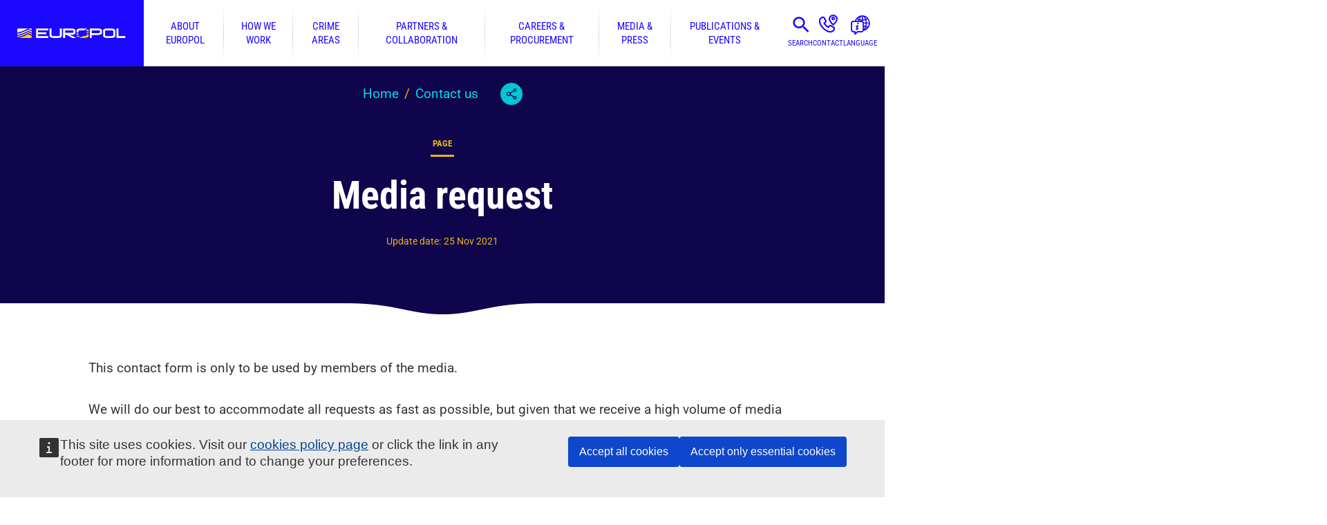

--- FILE ---
content_type: text/html; charset=UTF-8
request_url: https://www.europol.europa.eu/contact-us/request-media
body_size: 10785
content:
<!doctype html><html lang="en"><head><meta charset="utf-8"><meta name="viewport" content="width=device-width,initial-scale=1"><meta http-equiv="X-UA-Compatible" content="IE=edge"><meta name="theme-color" content="#1C08FF"><link rel="manifest" href="/manifest.json?mfdehp7o2nj"><link rel="shortcut icon" href="/favicon.ico?mfdehp7o2nj" type="image/x-icon"><link rel="apple-touch-icon" sizes="180x180" href="/apple-touch-icon.png?mfdehp7o2nj"><link rel="mask-icon" href="/safari-pinned-tab.svg?mfdehp7o2nj" color="#823385"><script>window.NodeList&&String.prototype.startsWith&&Array.prototype.find&&Object.assign&&Object.entries&&window.Promise&&Array.prototype.includes&&Element.prototype.matches&&Element.prototype.closest&&window.FormData&&window.URL&&window.URLSearchParams&&window.URLSearchParams.prototype.sort&&Array.from&&window.IntersectionObserver||document.write('<script type="text/javascript" src="/assets/polyfills.js?mfdehp7o2nj"><\/script>')</script><meta name="application-name" content="Europol"><meta name="apple-mobile-web-app-title" content="Europol"><meta name="description" content="This contact form is only to be used by members of the media. We will do our best to accommodate all requests as fast as possible, but given that we receive a high volume of media requests each day, please keep in mind that it will not always be possible to answer them immediately."><meta property="og:site_name" content="Europol"/><meta property="og:type" content="website"/><meta property="og:title" content="Media request | Europol"/><meta property="og:description" content="This contact form is only to be used by members of the media. We will do our best to accommodate all requests as fast as possible, but given that we receive a high volume of media requests each day, please keep in mind that it will not always be possible to answer them immediately."/><title>Media request | Europol</title><style>@keyframes fadein{from{opacity:0}to{opacity:1}}</style><link href="/static/css/main.bb2468c6.css" rel="stylesheet"><link rel="canonical" href="https://www.europol.europa.eu/contact-us/request-media"><meta property="og:url" content="https://www.europol.europa.eu/contact-us/request-media" /><meta property="og:image" content="https://www.europol.europa.eu/logo-share.png" /><link rel="alternate" hreflang="en" href="https://www.europol.europa.eu/contact-us/request-media" /><script>window.SERVER_DATA={"App":{"languages":[{"code":"en","title":"English"},{"code":"bg","title":"\u0411\u044a\u043b\u0433\u0430\u0440\u0441\u043a\u0438"},{"code":"es","title":"Espa\u00f1ol"},{"code":"cs","title":"\u010ce\u0161tina"},{"code":"da","title":"Dansk"},{"code":"de","title":"Deutsch"},{"code":"et","title":"Eesti"},{"code":"el","title":"\u0395\u03bb\u03bb\u03b7\u03bd\u03b9\u03ba\u03ac"},{"code":"fr","title":"Fran\u00e7ais"},{"code":"ga","title":"Gaeilge"},{"code":"it","title":"Italiano"},{"code":"lv","title":"Latvie\u0161u"},{"code":"lt","title":"Lietuvi\u0173"},{"code":"hu","title":"Magyar"},{"code":"mt","title":"Malti"},{"code":"nl","title":"Nederlands"},{"code":"pl","title":"Polski"},{"code":"pt","title":"Portugu\u00eas"},{"code":"ro","title":"Rom\u00e2n\u0103"},{"code":"sk","title":"Sloven\u010dina"},{"code":"sl","title":"Sloven\u0161\u010dina"},{"code":"fi","title":"Suomi"},{"code":"sv","title":"Svenska"},{"code":"hr","title":"Hrvatski"},{"code":"sq","title":"Shqip"},{"code":"uk","title":"\u0423\u043a\u0440\u0430\u0457\u043d\u0441\u044c\u043a\u0430"},{"code":"bs","title":"Bosanski"},{"code":"ka","title":"\u10e5\u10d0\u10e0\u10d7\u10e3\u10da\u10d8 \u10d4\u10dc\u10d0"}],"menus":{"main":[{"id":2,"name":"About Europol","url":"\/about-europol","description":"Europol's history, operational centres, governance, data protection and transparency.","children":[{"id":3,"name":"Governance & Accountability","url":"\/about-europol\/governance-accountability","children":[{"id":219,"name":"Fundamental rights","url":"\/about-europol\/governance-accountability\/fundamental-rights"}]},{"id":4,"name":"Data Protection & Transparency","url":"\/about-europol\/data-protection-transparency","children":[{"id":201,"name":"Data protection in practice","url":"\/about-europol\/data-protection-transparency\/data-protection-in-practice"}]},{"id":5,"name":"Our Thinking","url":"\/about-europol\/our-thinking","children":[{"id":209,"name":"Diversity and Inclusion at Europol","url":"\/about-europol\/our-thinking\/diversity-and-inclusion-europol"}]},{"id":6,"name":"Finance & Budget","url":"\/about-europol\/finance-budget"},{"id":187,"name":"Operational and Analysis Centre - OAC","url":"\/about-europol\/operational-and-analysis-centre"},{"id":11,"name":"European Serious and Organised Crime Centre - ESOCC","url":"\/about-europol\/european-serious-and-organised-crime-centre-esocc"},{"id":7,"name":"European Cybercrime Centre - EC3","url":"\/about-europol\/european-cybercrime-centre-ec3"},{"id":13,"name":"European Counter Terrorism Centre - ECTC","url":"\/about-europol\/european-counter-terrorism-centre-ectc"},{"id":17,"name":"European Financial And Economic Crime Centre - EFECC","url":"\/about-europol\/european-financial-and-economic-crime-centre-efecc"},{"id":21,"name":"Europol History","url":"\/about-europol\/history"},{"id":186,"name":"Contact us","url":"\/contact-us"}]},{"id":22,"name":"How we work","url":"\/how-we-work","description":"Operations, analysis projects, prevention guides and special initiatives. ","children":[{"id":204,"name":"Digital challenges","url":"\/how-we-work\/digital-challenges"},{"id":213,"name":"SIRIUS project","url":"\/how-we-work\/sirius-project"},{"id":23,"name":"Services & Support","url":"\/how-we-work\/services-support","children":[{"id":24,"name":"Operational coordination & support","url":"\/how-we-work\/services-support\/operational-coordination-support","children":[{"id":25,"name":"Operational Centre","url":"\/how-we-work\/services-support\/operational-coordination-support\/operational-centre"}]},{"id":26,"name":"Information Exchange","url":"\/how-we-work\/services-support\/information-exchange","children":[{"id":27,"name":"Secure Information Exchange Network Application (SIENA)","url":"\/how-we-work\/services-support\/information-exchange\/secure-information-exchange-network-application-siena"},{"id":28,"name":"Europol Information System (EIS)","url":"\/how-we-work\/services-support\/information-exchange\/europol-information-system"},{"id":29,"name":"Europol Platform for Experts (EPE)","url":"\/how-we-work\/services-support\/information-exchange\/europol-platform-for-experts"}]},{"id":30,"name":"Strategic Analysis","url":"\/how-we-work\/services-support\/information-exchange\/strategic-analysis"},{"id":31,"name":"Intelligence Analysis","url":"\/how-we-work\/services-support\/intelligence-analysis","children":[{"id":32,"name":"Cyber Intelligence","url":"\/how-we-work\/services-support\/intelligence-analysis\/cyber-intelligence"}]},{"id":33,"name":"Forensics","url":"\/how-we-work\/services-support\/forensics"},{"id":34,"name":"Training and Capacity Building","url":"\/how-we-work\/services-support\/training-and-capacity-building"},{"id":35,"name":"Joint Cybercrime Action Taskforce (J-CAT)","url":"\/how-we-work\/services-support\/joint-cybercrime-action-taskforce"}]},{"id":36,"name":"Operations","url":"\/how-we-work\/operations"},{"id":38,"name":"Public Awareness and Prevention Guides","url":"\/how-we-work\/public-awareness-and-prevention-guides"},{"id":39,"name":"Stop Child Abuse \u2013 Trace an Object","url":"\/stopchildabuse"},{"id":41,"name":"Innovation Lab","url":"\/how-we-work\/innovation-lab","children":[{"id":184,"name":"EU Innovation Hub for Internal Security","url":"\/how-we-work\/innovation-lab\/eu-innovation-hub-for-internal-security","children":[{"id":214,"name":"EU Innovation Hub Annual Event","url":"\/how-we-work\/innovation-lab\/eu-innovation-hub-for-internal-security\/eu-innovation-hub-annual-event"}]},{"id":188,"name":"Europol Excellence Awards in Innovation","url":"\/how-we-work\/innovation-lab\/europol-excellence-awards-in-innovation"},{"id":215,"name":"Industry and Research Days","url":"\/how-we-work\/innovation-lab\/industry-and-research-days"}]},{"id":42,"name":"Eastern Partnership Project - EAP","url":"\/how-we-work\/eastern-partnership-project-eap"},{"id":192,"name":"Europol Analysis Projects","url":"\/how-we-work\/europol-analysis-projects"},{"id":45,"name":"Grants","url":"\/how-we-work\/grants","children":[{"id":46,"name":"Principles for Europol Participation to Grant projects","url":"\/how-we-work\/grants\/principles-for-europol-participation-to-grant-projects"},{"id":47,"name":"Requests for Europol participation in grants awarded by other entities","url":"\/how-we-work\/grants\/requests-for-europol-participation-in-grants-awarded-other-entities"}]},{"id":94,"name":"EU Most Wanted","url":"\/how-we-work\/eu-most-wanted"}]},{"id":48,"name":"Crime areas","url":"\/crime-areas","description":"Crime areas we tackle set by our EU mandate, including EMPACT priorities, and intelligence sharing.","children":[{"id":61,"name":"Child sexual exploitation","url":"\/crime-areas\/child-sexual-exploitation"},{"id":79,"name":"Corruption","url":"\/crime-areas\/corruption","children":[{"id":80,"name":"Sports corruption","url":"\/crime-areas\/corruption\/sports-corruption"}]},{"id":70,"name":"Criminal finances and money laundering","url":"\/crime-areas\/criminal-finances-and-money-laundering"},{"id":65,"name":"Currency counterfeiting","url":"\/crime-areas\/currency-counterfeiting"},{"id":58,"name":"Cyber-attacks","url":"\/crime-areas\/cyber-attacks"},{"id":67,"name":"Economic crime","url":"\/crime-areas\/economic-crime"},{"id":72,"name":"Environmental crime","url":"\/crime-areas\/environmental-crime","children":[{"id":216,"name":"Waste and pollution crime","url":"\/crime-areas\/environmental-crime\/waste-and-pollution-crime"},{"id":212,"name":"Wildlife crime","url":"\/crime-areas\/environmental-crime\/wildlife-crime"}]},{"id":76,"name":"Forgery and trafficking of administrative documents","url":"\/crime-areas\/forgery-and-trafficking-of-administrative-documents"},{"id":211,"name":"Fraud schemes against the EU and Member States","url":"\/crime-areas\/fraud-schemes-against-eu-and-member-states","children":[{"id":68,"name":"MTIC (Missing Trader Intra Community) fraud","url":"\/crime-areas\/fraud-schemes-against-eu-and-member-states\/mtic-missing-trader-intra-community-fraud"},{"id":69,"name":"Excise fraud","url":"\/crime-areas\/fraud-schemes-against-eu-and-member-states\/excise-fraud"}]},{"id":92,"name":"Genocide, crimes against humanity and war crimes","url":"\/crime-areas\/genocide-crimes-against-humanity-and-war-crimes"},{"id":71,"name":"The trade in illegal firearms and explosives","url":"\/crime-areas\/trade-in-illegal-firearms-and-explosives"},{"id":83,"name":"Illicit tobacco trade","url":"\/crime-areas\/illicit-tobacco-trade"},{"id":77,"name":"Intellectual property crime","url":"\/crime-areas\/intellectual-property-crime"},{"id":51,"name":"Migrant smuggling","url":"\/crime-areas\/migrant-smuggling"},{"id":210,"name":"Online fraud schemes","url":"\/crime-areas\/online-fraud-schemes","children":[{"id":64,"name":"Fraud against payment systems","url":"\/crime-areas\/online-fraud-schemes\/fraud-against-payment-systems"}]},{"id":75,"name":"Organised property crime","url":"\/crime-areas\/organised-property-crime","children":[{"id":87,"name":"The illegal trade in cultural goods","url":"\/crime-areas\/organised-property-crime\/illegal-trade-in-cultural-goods"}]},{"id":52,"name":"Terrorism and violent extremism","url":"\/crime-areas\/terrorism-and-violent-extremism"},{"id":53,"name":"The trade in illicit drugs","url":"\/crime-areas\/trade-in-illicit-drugs","children":[{"id":55,"name":"Cannabis","url":"\/crime-areas\/trade-in-illicit-drugs\/cannabis"},{"id":217,"name":"Cocaine","url":"\/crime-areas\/trade-in-illicit-drugs\/cocaine"},{"id":218,"name":"Heroin","url":"\/crime-areas\/trade-in-illicit-drugs\/heroin"},{"id":54,"name":"Synthetic drugs","url":"\/crime-areas\/trade-in-illicit-drugs\/synthetic-drugs"}]},{"id":50,"name":"Trafficking in human beings","url":"\/crime-areas\/trafficking-in-human-beings","children":[{"id":90,"name":"Organ trafficking","url":"\/crime-areas\/trafficking-in-human-beings\/organ-trafficking"}]},{"id":95,"name":"EU Policy Cycle - EMPACT","url":"\/crime-areas-and-statistics\/empact"},{"id":185,"name":"Report a crime","url":"\/report-a-crime"}]},{"id":97,"name":"Partners & collaboration","url":"\/partners-collaboration","description":"How we work and collaborate with Member States, external partners and networks.","children":[{"id":98,"name":"Member States","url":"\/partners-collaboration\/member-states","children":[{"id":99,"name":"Austria","url":"\/partners-collaboration\/member-states\/austria"},{"id":100,"name":"Belgium","url":"\/partners-collaboration\/member-states\/belgium"},{"id":101,"name":"Bulgaria","url":"\/partners-collaboration\/member-states\/bulgaria"},{"id":102,"name":"Croatia","url":"\/partners-collaboration\/member-states\/croatia"},{"id":103,"name":"Cyprus","url":"\/partners-collaboration\/member-states\/cyprus"},{"id":104,"name":"Czech Republic","url":"\/partners-collaboration\/member-states\/czech-republic"},{"id":105,"name":"Denmark","url":"\/partners-collaboration\/member-states\/denmark"},{"id":106,"name":"Estonia","url":"\/partners-collaboration\/member-states\/estonia"},{"id":107,"name":"Finland","url":"\/partners-collaboration\/member-states\/finland"},{"id":108,"name":"France","url":"\/partners-collaboration\/member-states\/france"},{"id":109,"name":"Germany","url":"\/partners-collaboration\/member-states\/germany"},{"id":110,"name":"Greece","url":"\/partners-collaboration\/member-states\/greece"},{"id":111,"name":"Hungary","url":"\/partners-collaboration\/member-states\/hungary"},{"id":112,"name":"Ireland","url":"\/partners-collaboration\/member-states\/ireland"},{"id":113,"name":"Italy","url":"\/partners-collaboration\/member-states\/italy"},{"id":114,"name":"Latvia","url":"\/partners-collaboration\/member-states\/latvia"},{"id":115,"name":"Lithuania","url":"\/partners-collaboration\/member-states\/lithuania"},{"id":116,"name":"Luxembourg","url":"\/partners-collaboration\/member-states\/luxembourg"},{"id":117,"name":"Malta","url":"\/partners-collaboration\/member-states\/malta"},{"id":118,"name":"Netherlands","url":"\/partners-collaboration\/member-states\/netherlands"},{"id":119,"name":"Poland","url":"\/partners-collaboration\/member-states\/poland"},{"id":120,"name":"Portugal","url":"\/partners-collaboration\/member-states\/portugal"},{"id":121,"name":"Romania","url":"\/partners-collaboration\/member-states\/romania"},{"id":122,"name":"Slovakia","url":"\/partners-collaboration\/member-states\/slovakia"},{"id":123,"name":"Slovenia","url":"\/partners-collaboration\/member-states\/slovenia"},{"id":124,"name":"Spain","url":"\/partners-collaboration\/member-states\/spain"},{"id":125,"name":"Sweden","url":"\/partners-collaboration\/member-states\/sweden"}]},{"id":126,"name":"Agreements & Working Arrangements","url":"\/partners-collaboration\/agreements","children":[{"id":127,"name":"Operational Agreements","url":"\/partners-collaboration\/agreements\/operational-agreements"},{"id":128,"name":"Strategic Agreements","url":"\/partners-collaboration\/agreements\/strategic-agreements"},{"id":129,"name":"Working Arrangements","url":"\/partners-collaboration\/agreements\/working-arrangements"},{"id":199,"name":"EU Agreements on Europol cooperation\/Adequacy Decisions","url":"\/partners-collaboration\/agreements\/eu-agreements-europol-cooperation-adequacy-decisions"}]},{"id":194,"name":"Networks","url":"\/partners-collaboration\/networks","children":[{"id":197,"name":"InterCOP","url":"\/partners-collaboration\/networks\/intercop-international-cyber-offender-prevention-network"},{"id":198,"name":"ENFAST","url":"\/partners-collaboration\/networks\/enfast"},{"id":191,"name":"ATLAS Network","url":"\/partners-collaboration\/atlas-network"},{"id":195,"name":"Europol Data Protection Experts Network (EDEN)","url":"\/europol-data-protection-experts-network-eden"},{"id":131,"name":"Joint Investigation Teams - JITs","url":"\/partners-collaboration\/joint-investigation-teams"},{"id":132,"name":"Justice and Home Affairs (JHA) agencies' network","url":"\/partners-collaboration\/justice-and-home-affairs-jha-agencies-network"},{"id":130,"name":"Police2Peer","url":"\/partners-collaboration\/police2peer"}]}]},{"id":133,"name":"Careers & procurement","url":"\/careers-procurement","description":"Our procurement, employment packages, open vacancies and how to apply to them.","children":[{"id":134,"name":"Open Vacancies","url":"\/careers-procurement\/open-vacancies","children":[{"id":135,"name":"Vacancies status","url":"\/careers-procurement\/open-vacancies\/vacancies-status"},{"id":136,"name":"Reserve Lists","url":"\/careers-procurement\/open-vacancies\/reserve-list"},{"id":140,"name":"Request for recruitment information","url":"\/careers-procurement\/open-vacancies\/request-recruitment-information"}]},{"id":141,"name":"How to apply","url":"\/careers-procurement\/how-to-apply","children":[{"id":142,"name":"Seconded National Expert posts","url":"\/careers-procurement\/how-to-apply\/seconded-national-expert-posts"},{"id":143,"name":"Europol National Units of the European Member States","url":"\/careers-procurement\/how-to-apply\/europol-national-units-of-european-member-states"}]},{"id":144,"name":"Why Europol?","url":"\/careers-procurement\/why-europol","children":[{"id":145,"name":"What we offer","url":"\/careers-procurement\/why-europol\/what-we-offer","children":[{"id":146,"name":"Salaries","url":"\/careers-procurement\/why-europol\/what-we-offer\/salaries"}]},{"id":147,"name":"Living in The Hague","url":"\/careers-procurement\/why-europol\/living-in-the-hague"},{"id":148,"name":"Childcare and Education in the Netherlands","url":"\/careers-procurement\/why-europol\/childcare-and-education-in-netherlands"},{"id":149,"name":"Meet our people","url":"\/careers-procurement\/why-europol\/meet-our-people"}]},{"id":150,"name":"Internships","url":"\/careers-procurement\/internships","children":[{"id":151,"name":"About Europol internships","url":"\/careers-procurement\/internships\/about-europol-internships"},{"id":208,"name":"How to apply for internships","url":"\/careers-procurement\/internships\/how-to-apply"},{"id":153,"name":"Request for internship information","url":"\/careers-procurement\/internships\/request-internship-information"},{"id":206,"name":"Internship FAQ","url":"\/careers-procurement\/internships\/faq"}]},{"id":154,"name":"Work with us - Procurement","url":"\/careers-procurement\/procurement","children":[{"id":155,"name":"Ongoing Procurement Procedures","url":"\/careers-procurement\/procurement\/ongoing-procurement-procedures"},{"id":156,"name":"Closed Procurement Procedures","url":"\/careers-procurement\/procurement\/closed-procurement-procedures"},{"id":157,"name":"Other types of Closed Procedures","url":"\/careers-procurement\/procurement\/closed-procurement-procedures\/other-types"},{"id":158,"name":"Remedies and how to complain","url":"\/careers-procurement\/procurement\/remedies-and-complaints"},{"id":159,"name":"General procurement enquiries","url":"\/careers-procurement\/procurement\/general-procurement-enquiries"}]}]},{"id":161,"name":"Media & press","url":"\/media-press","description":"Latest press releases and how to get in touch with our media team. Also, find podcast episodes and multimedia products.","children":[{"id":189,"name":"The Europol Podcast","url":"\/media-press\/europol-podcast"},{"id":162,"name":"Newsroom","url":"\/media-press\/newsroom"},{"id":163,"name":"Multimedia","url":"\/media-press\/multimedia"},{"id":164,"name":"Creative production support","url":"\/media-press\/creative-production-support"},{"id":165,"name":"Contact our media team","url":"\/media-press\/contact-our-media-team"},{"id":166,"name":"Europol Photo Competition","url":"\/media-press\/europol-photo-competition","children":[{"id":167,"name":"Photo competition winners","url":"\/media-press\/multimedia\/photo-competition-winners"}]}]},{"id":168,"name":"Publications & events","url":"\/publications-events","description":"Europol\u2019s public register, all of our published materials, and upcoming events.","children":[{"id":169,"name":"Publications","url":"\/publications-events\/publications"},{"id":171,"name":"Main Reports","url":"\/publications-events\/main-reports","children":[{"id":172,"name":"EU Terrorism Situation & Trend Report (EU TE-SAT)","url":"\/publications-events\/main-reports\/tesat-report"},{"id":173,"name":"EU Serious and Organised Crime Threat Assessment (EU-SOCTA)","url":"\/publications-events\/main-reports\/socta-report"},{"id":174,"name":"Internet Organised Crime Threat Assessment (IOCTA)","url":"\/publications-events\/main-reports\/iocta-report"}]},{"id":180,"name":"Notifications","url":"\/publications-events\/activities-services\/intelligence-notifications-early-warning-notifications"},{"id":175,"name":"Other Reports","url":"\/publications-events\/other-reports","children":[{"id":176,"name":"Europol Spotlight Series","url":"\/publications-events\/other-reports\/europol-spotlight"},{"id":177,"name":"Joint Reports","url":"\/publications-events\/other-reports\/joint-reports"},{"id":178,"name":"Europol in Brief","url":"\/publications-events\/other-reports\/europol-in-brief"},{"id":179,"name":"Other Threat Assessments","url":"\/publications-events\/other-reports\/other-threat-assesments"}]},{"id":183,"name":"Events","url":"\/publications-events\/events"},{"id":170,"name":"Public Register","url":"\/publications-events\/public-register"},{"id":181,"name":"Public Access to Europol documents","url":"\/publications-events\/public-access-to-europol-documents"},{"id":182,"name":"Request Access to Europol documents","url":"\/publications-events\/request-access"}]}]},"blocks":{"empact":"<div class=\"full-color color-grey-light\">\r\n<div class=\"row\">\r\n<div class=\"columns large-3\">\r\n<p>The European Multidisciplinary Platform Against Criminal Threats (<a href=\"https:\/\/www.europol.europa.eu\/crime-areas-and-statistics\/empact\">EMPACT<\/a>) tackles the most important threats posed by organised and serious international crime affecting the EU. EMPACT strengthens intelligence, strategic and operational cooperation between national authorities, EU institutions and bodies, and international partners. EMPACT runs in four-year cycles focusing on common EU crime priorities.<\/p>\r\n<\/div>\r\n\r\n<div class=\"columns large-9\">\r\n<p>&nbsp;<\/p>\r\n<\/div>\r\n<\/div>\r\n<\/div>\r\n","footer-top":"<h2 class=\"show-for-sr\">Email alerts.<\/h2><p>Subscribe to receive an email when we publish a press release, document, vacancy or internship.<\/p><div><a class=\"button large orange\" href=\"\/newsletter\/subscriptions\">Manage your email alerts<\/a><\/div>","footer-bottom-first":"<p>\u00a9 European Union Agency for Law Enforcement Cooperation 1999-2025<\/p><p>Any use of Europol\u2019s logo requires prior written consent.<\/p>","footer-bottom-second":"<h2 class=\"show-for-sr\">Quick Links.<\/h2>\r\n\r\n<div class=\"inline-links\"><a class=\"button turquoise\" href=\"\/report-a-crime\">Report a Crime<\/a> <a class=\"button turquoise\" href=\"\/faq\">FAQ<\/a> <a class=\"button turquoise\" href=\"https:\/\/ec.europa.eu\/eusurvey\/runner\/eus_europol_added_value\" target=\"_blank\">User feedback survey<\/a><\/div>\r\n\r\n<ul class=\"turquoise\">\r\n\t<li><a href=\"\/legal-notice\">Legal notice<\/a><\/li>\r\n\t<li><a href=\"\/cookies\">Cookies<\/a><\/li>\r\n\t<li><a href=\"\/right-of-access\">Right of access<\/a><\/li>\r\n\t<li><a href=\"\/processing-of-personal-data\">Processing of personal data<\/a><\/li>\r\n\t<li><a href=\"\/partners-collaboration\/justice-and-home-affairs-jha-agencies-network\">Justice and Home Affairs (JHA) agencies\u2018 network<\/a><\/li>\r\n<\/ul>","footer-bottom-third":"<h2 class=\"show-for-sr\">Follow us.<\/h2><ul><li class=\"rss\"><a href=\"https:\/\/www.europol.europa.eu\/rss.xml\">RSS<\/a><\/li><li class=\"instagram\"><a href=\"https:\/\/www.instagram.com\/europol.eu\/\">Instagram<\/a><\/li><li class=\"linkedIn\"><a href=\"https:\/\/www.linkedin.com\/company\/europol\/\">LinkedIn<\/a><\/li><li class=\"facebook\"><a href=\"https:\/\/www.facebook.com\/europol\">Facebook<\/a><\/li><li class=\"X\"><a href=\"https:\/\/twitter.com\/europol\">Twitter<\/a><\/li><li class=\"bluesky\"><a href=\"https:\/\/bsky.app\/profile\/europol.europa.eu\">Bluesky<\/a><\/li><li class=\"youTube\"><a href=\"https:\/\/www.youtube.com\/user\/EUROPOLtube\">YouTube<\/a><\/li><\/ul>","child-abuse-privacy":"<p>Europol is committed to user privacy. All personal data collected by Europol are processed in accordance with the provisions of Regulation (EU) 2018\/1725 of the European Parliament and of the Council of 23 October 2018 on the protection of natural persons with regard to the processing of personal data by the Union institutions, bodies, offices and agencies and on the free movement of such data, and repealing Regulation (EC) No 45\/2001 and Decision No 1247\/2002\/EC. We will handle all the information received from you confidentially. Confidentiality implies that your personal data will be disclosed only to authorised personnel of Europol. However, it may be necessary for the future investigation to inform the national competent authority concerned about the content of the information received from you and\/or your identity.<\/p>\r\n","newsletter-subscription-sidebar-footer":"<p><a href=\"\/newsletter\/subscriptions\/manage\">Already a subscriber? Manage your subscription.<\/a><\/p>"},"terms":{"tags":[],"languages":[{"id":362,"title":"Bulgarian"},{"id":579,"title":"Gaelic"},{"id":574,"title":"Icelandic"},{"id":557,"title":"Luxembourgish"},{"id":580,"title":"Macedonian"},{"id":515,"title":"Norwegian"},{"id":516,"title":"Russian"},{"id":517,"title":"Ukranian"},{"id":363,"title":"Spanish"},{"id":364,"title":"Czech"},{"id":365,"title":"Danish"},{"id":366,"title":"German"},{"id":367,"title":"Estonian"},{"id":368,"title":"Greek"},{"id":369,"title":"English"},{"id":370,"title":"French"},{"id":371,"title":"Irish"},{"id":372,"title":"Italian"},{"id":373,"title":"Latvian"},{"id":374,"title":"Lithuanian"},{"id":375,"title":"Hungarian"},{"id":376,"title":"Maltese"},{"id":377,"title":"Dutch"},{"id":378,"title":"Polish"},{"id":379,"title":"Portuguese"},{"id":380,"title":"Romanian"},{"id":381,"title":"Slovak"},{"id":382,"title":"Slovene"},{"id":383,"title":"Finnish"},{"id":384,"title":"Swedish"},{"id":385,"title":"Croatian"},{"id":386,"title":"Other"}]}},"NodeLoader":{"node":{"id":5028,"type":"page","title":"Media request","alias":"\/contact-us\/request-media","language":"en","languages":["en"],"published":1637843276,"updated":1637843276,"body":"<p>This contact form is only to be used by members of the media.<\/p>\n\n<p>We will do our best to accommodate all requests as fast as possible, but given that we receive a high volume of media requests each day, please keep in mind that it will not always be possible to answer them immediately.<\/p>","summary":"This contact form is only to be used by members of the media. We will do our best to accommodate all requests as fast as possible, but given that we receive a high volume of media requests each day, please keep in mind that it will not always be possible to answer them immediately.","form":{"id":"request_media","metadata":{"title":"Media request","fields":[{"name":"request_nature","type":"select","label":"Nature of the request","required":true,"options":[{"key":"interview","label":"Interview"},{"key":"information","label":"Information"},{"key":"quotation_approval","label":"Quotation approval - Europol products under copyright and other copyright issues"},{"key":"other","label":"Other"}]},{"name":"subject","type":"text","label":"Subject","required":true,"maxlength":255},{"name":"first_name","type":"text","label":"First Name","required":true,"maxlength":255},{"name":"surname","type":"text","label":"Surname","required":true,"maxlength":255},{"name":"media_type","type":"select","label":"Type of Media","required":true,"options":[{"key":"tv","label":"TV"},{"key":"radio","label":"Radio"},{"key":"news_agency","label":"News Agency"},{"key":"magazine","label":"Magazine"},{"key":"e_Media","label":"E Media"},{"key":"other","label":"Other"}]},{"name":"company_name","type":"text","label":"Company name","required":true,"maxlength":255},{"name":"address","type":"text","label":"Address","required":false,"maxlength":255},{"name":"city","type":"text","label":"City","required":false,"maxlength":255},{"name":"postal_code","type":"text","label":"Postal Code","required":false,"maxlength":255},{"name":"country","type":"select","label":"Country","required":true,"options":[{"key":"AF","label":"Afghanistan"},{"key":"AL","label":"Albania"},{"key":"DZ","label":"Algeria"},{"key":"AS","label":"American Samoa"},{"key":"AD","label":"Andorra"},{"key":"AO","label":"Angola"},{"key":"AI","label":"Anguilla"},{"key":"AQ","label":"Antarctica"},{"key":"AG","label":"Antigua & Barbuda"},{"key":"AR","label":"Argentina"},{"key":"AM","label":"Armenia"},{"key":"AW","label":"Aruba"},{"key":"AC","label":"Ascension Island"},{"key":"AU","label":"Australia"},{"key":"AT","label":"Austria"},{"key":"AZ","label":"Azerbaijan"},{"key":"BS","label":"Bahamas"},{"key":"BH","label":"Bahrain"},{"key":"BD","label":"Bangladesh"},{"key":"BB","label":"Barbados"},{"key":"BY","label":"Belarus"},{"key":"BE","label":"Belgium"},{"key":"BZ","label":"Belize"},{"key":"BJ","label":"Benin"},{"key":"BM","label":"Bermuda"},{"key":"BT","label":"Bhutan"},{"key":"BO","label":"Bolivia"},{"key":"BA","label":"Bosnia & Herzegovina"},{"key":"BW","label":"Botswana"},{"key":"BV","label":"Bouvet Island"},{"key":"BR","label":"Brazil"},{"key":"IO","label":"British Indian Ocean Territory"},{"key":"VG","label":"British Virgin Islands"},{"key":"BN","label":"Brunei"},{"key":"BG","label":"Bulgaria"},{"key":"BF","label":"Burkina Faso"},{"key":"BI","label":"Burundi"},{"key":"KH","label":"Cambodia"},{"key":"CM","label":"Cameroon"},{"key":"CA","label":"Canada"},{"key":"IC","label":"Canary Islands"},{"key":"CV","label":"Cape Verde"},{"key":"BQ","label":"Caribbean Netherlands"},{"key":"KY","label":"Cayman Islands"},{"key":"CF","label":"Central African Republic"},{"key":"EA","label":"Ceuta & Melilla"},{"key":"TD","label":"Chad"},{"key":"CL","label":"Chile"},{"key":"CN","label":"China"},{"key":"CX","label":"Christmas Island"},{"key":"CP","label":"Clipperton Island"},{"key":"CC","label":"Cocos (Keeling) Islands"},{"key":"CO","label":"Colombia"},{"key":"KM","label":"Comoros"},{"key":"CG","label":"Congo - Brazzaville"},{"key":"CD","label":"Congo - Kinshasa"},{"key":"CK","label":"Cook Islands"},{"key":"CR","label":"Costa Rica"},{"key":"HR","label":"Croatia"},{"key":"CU","label":"Cuba"},{"key":"CW","label":"Cura\u00e7ao"},{"key":"CY","label":"Cyprus"},{"key":"CZ","label":"Czechia"},{"key":"CI","label":"C\u00f4te d\u2019Ivoire"},{"key":"DK","label":"Denmark"},{"key":"DG","label":"Diego Garcia"},{"key":"DJ","label":"Djibouti"},{"key":"DM","label":"Dominica"},{"key":"DO","label":"Dominican Republic"},{"key":"EC","label":"Ecuador"},{"key":"EG","label":"Egypt"},{"key":"SV","label":"El Salvador"},{"key":"GQ","label":"Equatorial Guinea"},{"key":"ER","label":"Eritrea"},{"key":"EE","label":"Estonia"},{"key":"SZ","label":"Eswatini"},{"key":"ET","label":"Ethiopia"},{"key":"FK","label":"Falkland Islands"},{"key":"FO","label":"Faroe Islands"},{"key":"FJ","label":"Fiji"},{"key":"FI","label":"Finland"},{"key":"FR","label":"France"},{"key":"GF","label":"French Guiana"},{"key":"PF","label":"French Polynesia"},{"key":"TF","label":"French Southern Territories"},{"key":"GA","label":"Gabon"},{"key":"GM","label":"Gambia"},{"key":"GE","label":"Georgia"},{"key":"DE","label":"Germany"},{"key":"GH","label":"Ghana"},{"key":"GI","label":"Gibraltar"},{"key":"GR","label":"Greece"},{"key":"GL","label":"Greenland"},{"key":"GD","label":"Grenada"},{"key":"GP","label":"Guadeloupe"},{"key":"GU","label":"Guam"},{"key":"GT","label":"Guatemala"},{"key":"GG","label":"Guernsey"},{"key":"GN","label":"Guinea"},{"key":"GW","label":"Guinea-Bissau"},{"key":"GY","label":"Guyana"},{"key":"HT","label":"Haiti"},{"key":"HM","label":"Heard & McDonald Islands"},{"key":"HN","label":"Honduras"},{"key":"HK","label":"Hong Kong SAR China"},{"key":"HU","label":"Hungary"},{"key":"IS","label":"Iceland"},{"key":"IN","label":"India"},{"key":"ID","label":"Indonesia"},{"key":"IR","label":"Iran"},{"key":"IQ","label":"Iraq"},{"key":"IE","label":"Ireland"},{"key":"IM","label":"Isle of Man"},{"key":"IL","label":"Israel"},{"key":"IT","label":"Italy"},{"key":"JM","label":"Jamaica"},{"key":"JP","label":"Japan"},{"key":"JE","label":"Jersey"},{"key":"JO","label":"Jordan"},{"key":"KZ","label":"Kazakhstan"},{"key":"KE","label":"Kenya"},{"key":"KI","label":"Kiribati"},{"key":"XK","label":"Kosovo"},{"key":"KW","label":"Kuwait"},{"key":"KG","label":"Kyrgyzstan"},{"key":"LA","label":"Laos"},{"key":"LV","label":"Latvia"},{"key":"LB","label":"Lebanon"},{"key":"LS","label":"Lesotho"},{"key":"LR","label":"Liberia"},{"key":"LY","label":"Libya"},{"key":"LI","label":"Liechtenstein"},{"key":"LT","label":"Lithuania"},{"key":"LU","label":"Luxembourg"},{"key":"MO","label":"Macao SAR China"},{"key":"MG","label":"Madagascar"},{"key":"MW","label":"Malawi"},{"key":"MY","label":"Malaysia"},{"key":"MV","label":"Maldives"},{"key":"ML","label":"Mali"},{"key":"MT","label":"Malta"},{"key":"MH","label":"Marshall Islands"},{"key":"MQ","label":"Martinique"},{"key":"MR","label":"Mauritania"},{"key":"MU","label":"Mauritius"},{"key":"YT","label":"Mayotte"},{"key":"MX","label":"Mexico"},{"key":"FM","label":"Micronesia"},{"key":"MD","label":"Moldova"},{"key":"MC","label":"Monaco"},{"key":"MN","label":"Mongolia"},{"key":"ME","label":"Montenegro"},{"key":"MS","label":"Montserrat"},{"key":"MA","label":"Morocco"},{"key":"MZ","label":"Mozambique"},{"key":"MM","label":"Myanmar (Burma)"},{"key":"NA","label":"Namibia"},{"key":"NR","label":"Nauru"},{"key":"NP","label":"Nepal"},{"key":"NL","label":"Netherlands"},{"key":"AN","label":"Netherlands Antilles"},{"key":"NC","label":"New Caledonia"},{"key":"NZ","label":"New Zealand"},{"key":"NI","label":"Nicaragua"},{"key":"NE","label":"Niger"},{"key":"NG","label":"Nigeria"},{"key":"NU","label":"Niue"},{"key":"NF","label":"Norfolk Island"},{"key":"MP","label":"Northern Mariana Islands"},{"key":"KP","label":"North Korea"},{"key":"MK","label":"North Macedonia"},{"key":"NO","label":"Norway"},{"key":"OM","label":"Oman"},{"key":"QO","label":"Outlying Oceania"},{"key":"PK","label":"Pakistan"},{"key":"PW","label":"Palau"},{"key":"PS","label":"Palestinian Territories"},{"key":"PA","label":"Panama"},{"key":"PG","label":"Papua New Guinea"},{"key":"PY","label":"Paraguay"},{"key":"PE","label":"Peru"},{"key":"PH","label":"Philippines"},{"key":"PN","label":"Pitcairn Islands"},{"key":"PL","label":"Poland"},{"key":"PT","label":"Portugal"},{"key":"PR","label":"Puerto Rico"},{"key":"QA","label":"Qatar"},{"key":"RO","label":"Romania"},{"key":"RU","label":"Russia"},{"key":"RW","label":"Rwanda"},{"key":"RE","label":"R\u00e9union"},{"key":"WS","label":"Samoa"},{"key":"SM","label":"San Marino"},{"key":"SA","label":"Saudi Arabia"},{"key":"SN","label":"Senegal"},{"key":"RS","label":"Serbia"},{"key":"SC","label":"Seychelles"},{"key":"SL","label":"Sierra Leone"},{"key":"SG","label":"Singapore"},{"key":"SX","label":"Sint Maarten"},{"key":"SK","label":"Slovakia"},{"key":"SI","label":"Slovenia"},{"key":"SB","label":"Solomon Islands"},{"key":"SO","label":"Somalia"},{"key":"ZA","label":"South Africa"},{"key":"GS","label":"South Georgia & South Sandwich Islands"},{"key":"KR","label":"South Korea"},{"key":"SS","label":"South Sudan"},{"key":"ES","label":"Spain"},{"key":"LK","label":"Sri Lanka"},{"key":"BL","label":"St. Barth\u00e9lemy"},{"key":"SH","label":"St. Helena"},{"key":"KN","label":"St. Kitts & Nevis"},{"key":"LC","label":"St. Lucia"},{"key":"MF","label":"St. Martin"},{"key":"PM","label":"St. Pierre & Miquelon"},{"key":"VC","label":"St. Vincent & Grenadines"},{"key":"SD","label":"Sudan"},{"key":"SR","label":"Suriname"},{"key":"SJ","label":"Svalbard & Jan Mayen"},{"key":"SE","label":"Sweden"},{"key":"CH","label":"Switzerland"},{"key":"SY","label":"Syria"},{"key":"ST","label":"S\u00e3o Tom\u00e9 & Pr\u00edncipe"},{"key":"TW","label":"Taiwan"},{"key":"TJ","label":"Tajikistan"},{"key":"TZ","label":"Tanzania"},{"key":"TH","label":"Thailand"},{"key":"TL","label":"Timor-Leste"},{"key":"TG","label":"Togo"},{"key":"TK","label":"Tokelau"},{"key":"TO","label":"Tonga"},{"key":"TT","label":"Trinidad & Tobago"},{"key":"TA","label":"Tristan da Cunha"},{"key":"TN","label":"Tunisia"},{"key":"TR","label":"Turkey"},{"key":"TM","label":"Turkmenistan"},{"key":"TC","label":"Turks & Caicos Islands"},{"key":"TV","label":"Tuvalu"},{"key":"UM","label":"U.S. Outlying Islands"},{"key":"VI","label":"U.S. Virgin Islands"},{"key":"UG","label":"Uganda"},{"key":"UA","label":"Ukraine"},{"key":"AE","label":"United Arab Emirates"},{"key":"GB","label":"United Kingdom"},{"key":"US","label":"United States"},{"key":"UY","label":"Uruguay"},{"key":"UZ","label":"Uzbekistan"},{"key":"VU","label":"Vanuatu"},{"key":"VA","label":"Vatican City"},{"key":"VE","label":"Venezuela"},{"key":"VN","label":"Vietnam"},{"key":"WF","label":"Wallis & Futuna"},{"key":"EH","label":"Western Sahara"},{"key":"YE","label":"Yemen"},{"key":"ZM","label":"Zambia"},{"key":"ZW","label":"Zimbabwe"},{"key":"AX","label":"\u00c5land Islands"}]},{"name":"phone","type":"text","label":"Phone","required":true,"maxlength":255},{"name":"email","type":"email","label":"Email","required":true,"maxlength":255,"reply":true},{"name":"message","type":"textarea","label":"Message","required":true,"maxlength":4096},{"name":"disclaimer","type":"markup-heading","label":"Disclaimer","required":false},{"name":"disclaimer_info","type":"markup","label":"Your request will be handled by Europol in accordance with the provisions of Regulation (EU) 2018\/1725 of the European Parliament and of the Council of 23 October 2018 on the protection of natural persons with regard to the processing of personal data by the Union institutions, bodies, offices and agencies and on the free movement of such data applicable to all administrative personal data held by Europol in accordance with Article 27a (1) of the Europol Regulation. More information on Europol's legal commitment with respect to users\u2019 privacy can be found on our legal notice page.","required":false},{"name":"terms","type":"checkbox","label":"I accept the terms and conditions","required":true}]}}}}};</script></head><body><div id="root"><div style="font-family:Arial,Helvetica,sans-serif;animation:fadein 1s;text-align:center;margin-top:40vh"><noscript><h2>You need to enable JavaScript to run this app.</h2></noscript>Loading application.<br/>Please wait.</div></div><script src="/static/js/main.8e21d085.js"></script></body></html><!--
Timings (ms):
bootstrapDrupal   :    16.4778
loadReactIndex    :     0.0501
renderLinkHeaders :     0.3479
loadMetadata      :     0.5560
loadLanguages     :     2.5232
loadMenus         :    21.9419
loadTerms         :     7.7150
loadNodeData      :    20.0140
shutdownDrupal    :     0.0219
processReactIndex :     0.3331
renderReactIndex  :     0.0050
total             :    71.7831
-->